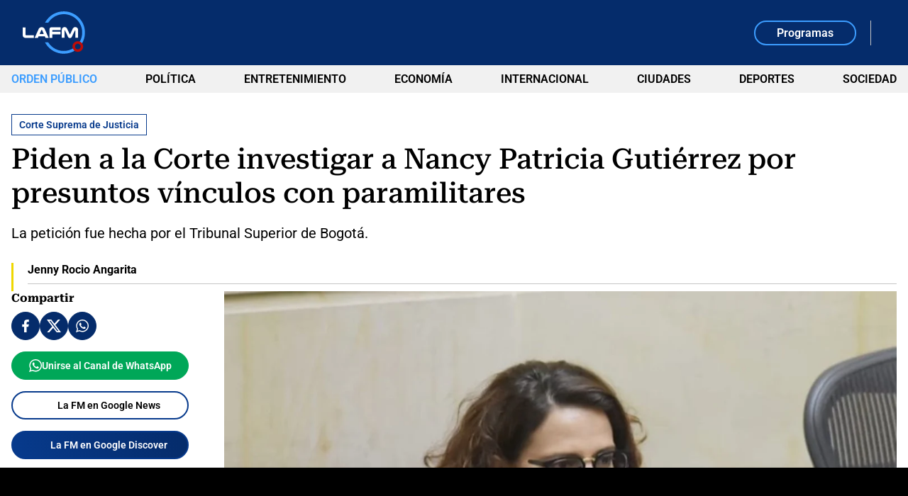

--- FILE ---
content_type: text/html; charset=utf-8
request_url: https://www.google.com/recaptcha/api2/aframe
body_size: 265
content:
<!DOCTYPE HTML><html><head><meta http-equiv="content-type" content="text/html; charset=UTF-8"></head><body><script nonce="oRdUzsoeAaaMTsCyVMD6ZA">/** Anti-fraud and anti-abuse applications only. See google.com/recaptcha */ try{var clients={'sodar':'https://pagead2.googlesyndication.com/pagead/sodar?'};window.addEventListener("message",function(a){try{if(a.source===window.parent){var b=JSON.parse(a.data);var c=clients[b['id']];if(c){var d=document.createElement('img');d.src=c+b['params']+'&rc='+(localStorage.getItem("rc::a")?sessionStorage.getItem("rc::b"):"");window.document.body.appendChild(d);sessionStorage.setItem("rc::e",parseInt(sessionStorage.getItem("rc::e")||0)+1);localStorage.setItem("rc::h",'1769850038988');}}}catch(b){}});window.parent.postMessage("_grecaptcha_ready", "*");}catch(b){}</script></body></html>

--- FILE ---
content_type: application/javascript; charset=utf-8
request_url: https://fundingchoicesmessages.google.com/f/AGSKWxVhLA3bxAzact98_d2kZdIsrYEZDNt4COmSm8_YAmnbqeaBjrPKaEMfy4URW5xG5zv6GdDVR9Ef36rPytco8vyx8SRvNJW4fqkVkIUSqPYj8Ksc9Ysc4vEKV20dFJk8kbmiKrDUPIjQ7s9QAeQnaZC1jC5wpEic8_iYVu9PZn4qRXbZdt94M_PaynZR/__adminka/=adlabs&.jsp?adcode=unblocktheship.org.com/a?network
body_size: -1285
content:
window['7c5f0982-2b95-449d-a007-736a10cf58f3'] = true;

--- FILE ---
content_type: application/javascript
request_url: https://files.lafm.com.co/__assets/assets/v0.1.0/LaFmShows.vue_vue_type_script_setup_true_lang-WnYUwtMe.js
body_size: 7881
content:
import{d as P,P as ne,k as E,q as St,p as He,X as wt,U as x,Y as yt,x as _t,l as h,Z as ye,z as se,O as be,y as xt,r as ee,w as At,$ as Tt,V as Xe,o as te,a as _e,b as I,t as Ve,j,g as Ye,e as Ge,s as Et,u as Dt,m as M,h as Nt,_ as Ct,L as Se,F as It,f as Ot}from"./base-DzPIJIW-.js";import{b as je}from"./NewsCard3.vue_vue_type_script_setup_true_lang-LBxJb3QK.js";const qe=["viewport","carousel"],de={"bottom-to-top":"btt","left-to-right":"ltr","right-to-left":"rtl","top-to-bottom":"ttb"},Ke=["ltr","left-to-right","rtl","right-to-left","ttb","top-to-bottom","btt","bottom-to-top"],Mt={ariaGallery:"Gallery",ariaNavigateToPage:"Navigate to page {slideNumber}",ariaNavigateToSlide:"Navigate to slide {slideNumber}",ariaNextSlide:"Navigate to next slide",ariaPreviousSlide:"Navigate to previous slide",iconArrowDown:"Arrow pointing downwards",iconArrowLeft:"Arrow pointing to the left",iconArrowRight:"Arrow pointing to the right",iconArrowUp:"Arrow pointing upwards",itemXofY:"Item {currentSlide} of {slidesCount}"},Ze=["slide","fade"],Je=["center","start","end","center-even","center-odd"],Pe=10,ue=.08,y={autoplay:0,breakpointMode:qe[0],breakpoints:void 0,dir:Ke[0],enabled:!0,gap:0,height:"auto",i18n:Mt,ignoreAnimations:!1,itemsToScroll:1,itemsToShow:1,modelValue:0,mouseDrag:!0,mouseWheel:!1,pauseAutoplayOnHover:!1,preventExcessiveDragging:!1,slideEffect:Ze[0],snapAlign:Je[0],touchDrag:!0,transition:300,wrapAround:!1},U=Symbol("carousel"),Lt=e=>{const t=ye([]),n=a=>{a!==void 0?t.slice(a).forEach((l,c)=>{var s;(s=l.exposed)===null||s===void 0||s.setIndex(a+c)}):t.forEach((l,c)=>{var s;(s=l.exposed)===null||s===void 0||s.setIndex(c)})};return{cleanup:()=>{t.splice(0,t.length)},getSlides:()=>t,registerSlide:(a,l)=>{if(!a||a.props.isClone)return;const c=l??t.length;t.splice(c,0,a),n(c),e("slide-registered",{slide:a,index:c})},unregisterSlide:a=>{const l=t.indexOf(a);l!==-1&&(e("slide-unregistered",{slide:a,index:l}),t.splice(l,1),n(l))}}};function Rt(e){return e.length===0?0:e.reduce((n,a)=>n+a,0)/e.length}function Fe({slides:e,position:t,toShow:n}){const a=[],l=t==="before",c=l?-n:0,s=l?0:n;if(e.length<=0)return a;for(let u=c;u<s;u++){const w={index:l?u:u+e.length,isClone:!0,id:void 0,key:`clone-${t}-${u}`},d=e[(u%e.length+e.length)%e.length].vnode,g=Tt(d,w);g.el=null,a.push(g)}return a}const kt='a[href], button, input, textarea, select, details, [tabindex]:not([tabindex="-1"])';function Ue(e){if(!e.el||!(e.el instanceof Element))return;const t=e.el.querySelectorAll(kt);for(const n of t)n instanceof HTMLElement&&!n.hasAttribute("disabled")&&n.getAttribute("aria-hidden")!=="true"&&n.setAttribute("tabindex","-1")}function Bt(e,t){return Object.keys(e).filter(n=>!t.includes(n)).reduce((n,a)=>(n[a]=e[a],n),{})}function Vt(e){const{isVertical:t,isReversed:n,dragged:a,effectiveSlideSize:l,threshold:c}=e,s=t?a.y:a.x;if(s===0)return 0;const u=s/l,m=Math.abs(u);if(m<c)return 0;const w=m<1?Math.sign(u):Math.round(u);return n?w:-w}function L({val:e,max:t,min:n}){return t<n?e:Math.min(Math.max(e,isNaN(n)?e:n),isNaN(t)?e:t)}function jt(e){const{transform:t}=window.getComputedStyle(e);return t.split(/[(,)]/).slice(1,-1).map(n=>parseFloat(n))}function Pt(e){let t=1,n=1;return e.forEach(a=>{const l=jt(a);l.length===6&&(t/=l[0],n/=l[3])}),{widthMultiplier:t,heightMultiplier:n}}function Ft(e,t){switch(e){case"start":return 0;case"center":case"center-odd":return(t-1)/2;case"center-even":return(t-2)/2;case"end":return t-1;default:return 0}}function Ut(e,t,n){switch(e){case"start":return 0;case"center":case"center-odd":return(n-t)/2;case"center-even":return n/2-t;case"end":return n-t;default:return 0}}function xe({slideSize:e,viewportSize:t,align:n,itemsToShow:a}){return a!==void 0?Ft(n,a):e!==void 0&&t!==void 0?Ut(n,e,t):0}function Qe(e="",t={}){return Object.entries(t).reduce((n,[a,l])=>n.replace(`{${a}}`,String(l)),e)}function et({val:e,max:t,min:n=0}){const a=t-n+1;return((e-n)%a+a)%a+n}function Ae(e,t=0){let n=!1,a=0,l=null;function c(...s){if(n)return;n=!0;const u=()=>{l=requestAnimationFrame(m=>{m-a>t?(a=m,e(...s),n=!1):u()})};u()}return c.cancel=()=>{l&&(cancelAnimationFrame(l),l=null,n=!1)},c}function ce(e,t="px"){if(!(e==null||e===""))return typeof e=="number"||parseFloat(e).toString()===e?`${e}${t}`:e}const $t=P({name:"CarouselAria",setup(){const e=ne(U);return e?()=>x("div",{class:["carousel__liveregion","carousel__sr-only"],"aria-live":"polite","aria-atomic":"true"},Qe(e.config.i18n.itemXofY,{currentSlide:e.currentSlide+1,slidesCount:e.slidesCount})):()=>""}});function zt(e){let t=!1;const n={x:0,y:0},a=ee({x:0,y:0}),l=E(!1),{isSliding:c}=e,s=h(()=>typeof c=="boolean"?c:c.value),u=d=>{var g;const o=d.target.tagName;if(["INPUT","TEXTAREA","SELECT"].includes(o)||s.value||(t=d.type==="touchstart",t&&d.touches.length>1))return;if(!t&&(d.preventDefault(),d.button!==0))return;n.x=t?d.touches[0].clientX:d.clientX,n.y=t?d.touches[0].clientY:d.clientY;const f=t?"touchmove":"mousemove",S=t?"touchend":"mouseup";document.addEventListener(f,m,{passive:!1}),document.addEventListener(S,w,{passive:!0}),(g=e.onDragStart)===null||g===void 0||g.call(e)},m=Ae(d=>{var g;if(t&&d.touches.length>1)return;l.value=!0;const o=t?d.touches[0].clientX:d.clientX,f=t?d.touches[0].clientY:d.clientY;a.x=o-n.x,a.y=f-n.y,(g=e.onDrag)===null||g===void 0||g.call(e,{deltaX:a.x,deltaY:a.y,isTouch:t})}),w=()=>{var d;m.cancel();const g=Math.abs(a.x)+Math.abs(a.y);!t&&g>10&&window.addEventListener("click",S=>{S.preventDefault(),S.stopPropagation()},{once:!0,capture:!0}),(d=e.onDragEnd)===null||d===void 0||d.call(e),a.x=0,a.y=0,l.value=!1;const o=t?"touchmove":"mousemove",f=t?"touchend":"mouseup";document.removeEventListener(o,m),document.removeEventListener(f,w)};return{dragged:a,isDragging:l,handleDragStart:u}}function Wt(){const e=E(!1);return{isHover:e,handleMouseEnter:()=>{e.value=!0},handleMouseLeave:()=>{e.value=!1}}}function Ht(e){const{isVertical:t,isSliding:n,config:a}=e,l=h(()=>typeof t=="boolean"?t:t.value),c=h(()=>typeof n=="boolean"?n:n.value);return{handleScroll:u=>{var m,w;if(u.preventDefault(),!a.mouseWheel||c.value)return;const d=typeof a.mouseWheel=="object"&&(m=a.mouseWheel.threshold)!==null&&m!==void 0?m:Pe,g=Math.abs(u.deltaY)>d?u.deltaY:0,o=Math.abs(u.deltaX)>d?u.deltaX:0;if(g===0&&o===0)return;const f=l.value?g:o,D=(f!==0?f:l.value?o:g)>0;(w=e.onWheel)===null||w===void 0||w.call(e,{deltaX:o,deltaY:g,isScrollingForward:D})}}}const Xt={autoplay:{default:y.autoplay,type:Number},breakpoints:{default:y.breakpoints,type:Object},breakpointMode:{default:y.breakpointMode,validator(e){return qe.includes(e)}},clamp:{type:Boolean},dir:{type:String,default:y.dir,validator(e,t){if(!Ke.includes(e))return!1;const n=e in de?de[e]:e;return["ttb","btt"].includes(n)&&(!t.height||t.height==="auto")&&console.warn(`[vue3-carousel]: The dir "${e}" is not supported with height "auto".`),!0}},enabled:{default:y.enabled,type:Boolean},gap:{default:y.gap,type:Number},height:{default:y.height,type:[Number,String]},i18n:{default:y.i18n,type:Object},ignoreAnimations:{default:!1,type:[Array,Boolean,String]},itemsToScroll:{default:y.itemsToScroll,type:Number},itemsToShow:{default:y.itemsToShow,type:[Number,String]},modelValue:{default:void 0,type:Number},mouseDrag:{default:y.mouseDrag,type:[Boolean,Object]},mouseWheel:{default:y.mouseWheel,type:[Boolean,Object]},mouseScrollThreshold:{default:y.mouseScrollThreshold,type:Number},pauseAutoplayOnHover:{default:y.pauseAutoplayOnHover,type:Boolean},preventExcessiveDragging:{default:!1,type:Boolean,validator(e,t){return e&&t.wrapAround&&console.warn('[vue3-carousel]: "preventExcessiveDragging" cannot be used with wrapAround. The setting will be ignored.'),!0}},slideEffect:{type:String,default:y.slideEffect,validator(e){return Ze.includes(e)}},snapAlign:{default:y.snapAlign,validator(e){return Je.includes(e)}},touchDrag:{default:y.touchDrag,type:[Boolean,Object]},transition:{default:y.transition,type:Number},wrapAround:{default:y.wrapAround,type:Boolean}},Yt=P({name:"VueCarousel",props:Xt,emits:["before-init","drag","init","loop","slide-end","slide-registered","slide-start","slide-unregistered","update:modelValue","wheel"],setup(e,{slots:t,emit:n,expose:a}){var l;const c=Lt(n),s=c.getSlides(),u=h(()=>s.length),m=E(null),w=E(null),d=E(0),g=h(()=>Object.assign(Object.assign(Object.assign({},y),Bt(e,["breakpoints","modelValue"])),{i18n:Object.assign(Object.assign({},y.i18n),e.i18n)})),o=ye(Object.assign({},g.value)),f=E((l=e.modelValue)!==null&&l!==void 0?l:0),S=E(f.value);se(f,i=>S.value=i);const D=E(0),tt=h(()=>Math.ceil((u.value-1)/2)),X=h(()=>u.value-1),Y=h(()=>0);let $=null,ve=null,G=null;const ae=h(()=>d.value+o.gap),q=h(()=>{const i=o.dir||"ltr";return i in de?de[i]:i}),R=h(()=>["rtl","btt"].includes(q.value)),O=h(()=>["ttb","btt"].includes(q.value)),k=h(()=>o.itemsToShow==="auto"),A=h(()=>O.value?"height":"width");function K(){var i;if(!ie.value)return;const r=(g.value.breakpointMode==="carousel"?(i=m.value)===null||i===void 0?void 0:i.getBoundingClientRect().width:typeof window<"u"?window.innerWidth:0)||0,v=Object.keys(e.breakpoints||{}).map(p=>Number(p)).sort((p,_)=>+_-+p),b={};v.some(p=>r>=p?(Object.assign(b,e.breakpoints[p]),b.i18n&&Object.assign(b.i18n,g.value.i18n,e.breakpoints[p].i18n),!0):!1),Object.assign(o,g.value,b),k.value||(o.itemsToShow=L({val:Number(o.itemsToShow),max:e.clamp?u.value:1/0,min:1}))}const nt=Ae(()=>{K(),le(),B()}),oe=ye(new Set),C=E([]);function at({widthMultiplier:i,heightMultiplier:r}){C.value=s.map(v=>{var b;const p=(b=v.exposed)===null||b===void 0?void 0:b.getBoundingRect();return{width:p.width*i,height:p.height*r}})}const Z=E({width:0,height:0});function ot({widthMultiplier:i,heightMultiplier:r}){var v;const b=((v=w.value)===null||v===void 0?void 0:v.getBoundingClientRect())||{width:0,height:0};Z.value={width:b.width*i,height:b.height*r}}function B(){if(!w.value)return;const i=Pt(oe);if(ot(i),at(i),k.value)d.value=Rt(C.value.map(r=>r[A.value]));else{const r=Number(o.itemsToShow),v=(r-1)*o.gap;d.value=(Z.value[A.value]-v)/r}}function le(){!o.wrapAround&&u.value>0&&(f.value=L({val:f.value,max:X.value,min:Y.value}))}const fe=h(()=>typeof e.ignoreAnimations=="string"?e.ignoreAnimations.split(","):Array.isArray(e.ignoreAnimations)?e.ignoreAnimations:e.ignoreAnimations?!1:[]);be(()=>le()),be(()=>{B()});let z;const Ee=i=>{const r=i.target;if(!(!r?.contains(m.value)||Array.isArray(fe.value)&&fe.value.includes(i.animationName))&&(oe.add(r),!z)){const v=()=>{z=requestAnimationFrame(()=>{B(),v()})};v()}},De=i=>{const r=i.target;r&&oe.delete(r),z&&oe.size===0&&(cancelAnimationFrame(z),B())},ie=E(!1);typeof document<"u"&&be(()=>{ie.value&&fe.value!==!1?(document.addEventListener("animationstart",Ee),document.addEventListener("animationend",De)):(document.removeEventListener("animationstart",Ee),document.removeEventListener("animationend",De))}),He(()=>{ie.value=!0,K(),Oe(),m.value&&(G=new ResizeObserver(nt),G.observe(m.value)),n("init")}),xt(()=>{ie.value=!1,c.cleanup(),ve&&clearTimeout(ve),z&&cancelAnimationFrame(z),$&&clearInterval($),G&&(G.disconnect(),G=null),typeof document<"u"&&Ie(),m.value&&(m.value.removeEventListener("transitionend",B),m.value.removeEventListener("animationiteration",B))});const{isHover:Ne,handleMouseEnter:lt,handleMouseLeave:it}=Wt(),Ce=Ae(i=>{if(!i.ctrlKey)switch(i.key){case"ArrowLeft":case"ArrowUp":O.value===i.key.endsWith("Up")&&(R.value?F(!0):W(!0));break;case"ArrowRight":case"ArrowDown":O.value===i.key.endsWith("Down")&&(R.value?W(!0):F(!0));break}},200),Ie=()=>{document.removeEventListener("keydown",Ce)},rt=()=>{document.addEventListener("keydown",Ce)};function Oe(){!o.autoplay||o.autoplay<=0||($=setInterval(()=>{o.pauseAutoplayOnHover&&Ne.value||F()},o.autoplay))}function ge(){Me(),Oe()}function Me(){$&&(clearInterval($),$=null)}const V=E(!1),st=({deltaX:i,deltaY:r,isTouch:v})=>{var b,p,_,T;n("drag",{deltaX:i,deltaY:r});const N=v?typeof o.touchDrag=="object"&&(p=(b=o.touchDrag)===null||b===void 0?void 0:b.threshold)!==null&&p!==void 0?p:ue:typeof o.mouseDrag=="object"&&(T=(_=o.mouseDrag)===null||_===void 0?void 0:_.threshold)!==null&&T!==void 0?T:ue,Q=Vt({isVertical:O.value,isReversed:R.value,dragged:{x:i,y:r},effectiveSlideSize:ae.value,threshold:N});Q!==0&&(S.value=o.wrapAround?f.value+Q:L({val:f.value+Q,max:X.value,min:Y.value}))},ut=()=>H(S.value),{dragged:Le,isDragging:ct,handleDragStart:Re}=zt({isSliding:V,onDrag:st,onDragEnd:ut}),dt=({deltaX:i,deltaY:r,isScrollingForward:v})=>{n("wheel",{deltaX:i,deltaY:r}),v?R.value?W():F():R.value?F():W()},{handleScroll:vt}=Ht({isVertical:O,isSliding:V,config:o,onWheel:dt});function F(i=!1){H(f.value+o.itemsToScroll,i)}function W(i=!1){H(f.value-o.itemsToScroll,i)}function H(i,r=!1){if(!r&&V.value)return;const v=(o.wrapAround?et:L)({val:i,max:X.value,min:Y.value});if(f.value===v)return;D.value=f.value,n("slide-start",{slidingToIndex:i,currentSlideIndex:f.value,prevSlideIndex:D.value,slidesCount:u.value}),Me(),V.value=!0,f.value=i,v!==i&&ke.pause(),n("update:modelValue",v),ve=setTimeout(()=>{o.wrapAround&&v!==i&&(ke.resume(),f.value=v,n("loop",{currentSlideIndex:f.value,slidingToIndex:i})),n("slide-end",{currentSlideIndex:f.value,prevSlideIndex:D.value,slidesCount:u.value}),V.value=!1,ge()},o.transition)}function ft(){K(),le(),B(),ge()}se(()=>[g.value,e.breakpoints],()=>K(),{deep:!0}),se(()=>e.autoplay,()=>ge());const ke=se(()=>e.modelValue,i=>{i!==f.value&&H(Number(i),!0)});n("before-init");const J=h(()=>{if(!o.wrapAround)return{before:0,after:0};if(k.value)return{before:s.length,after:s.length};const i=Number(o.itemsToShow),r=Math.ceil(i+(o.itemsToScroll-1)),v=r-S.value,b=r-(u.value-(S.value+1));return{before:Math.max(0,v),after:Math.max(0,b)}}),me=h(()=>J.value.before?k.value?C.value.slice(-1*J.value.before).reduce((i,r)=>i+r[A.value]+o.gap,0)*-1:J.value.before*ae.value*-1:0),he=h(()=>{var i;if(k.value){const r=(f.value%s.length+s.length)%s.length;return xe({slideSize:(i=C.value[r])===null||i===void 0?void 0:i[A.value],viewportSize:Z.value[A.value],align:o.snapAlign})}return xe({align:o.snapAlign,itemsToShow:+o.itemsToShow})}),re=h(()=>{let i=0;if(k.value){if(f.value<0?i=C.value.slice(f.value).reduce((r,v)=>r+v[A.value]+o.gap,0)*-1:i=C.value.slice(0,f.value).reduce((r,v)=>r+v[A.value]+o.gap,0),i-=he.value,!o.wrapAround){const r=C.value.reduce((v,b)=>v+b[A.value]+o.gap,0)-Z.value[A.value]-o.gap;i=L({val:i,max:r,min:0})}}else{let r=f.value-he.value;o.wrapAround||(r=L({val:r,max:u.value-+o.itemsToShow,min:0})),i=r*ae.value}return i*(R.value?1:-1)}),gt=h(()=>{var i,r;if(!k.value){const p=f.value-he.value;return o.wrapAround?{min:Math.floor(p),max:Math.ceil(p+Number(o.itemsToShow)-1)}:{min:Math.floor(L({val:p,max:u.value-Number(o.itemsToShow),min:0})),max:Math.ceil(L({val:p+Number(o.itemsToShow)-1,max:u.value-1,min:0}))}}let v=0;{let p=0,_=0-J.value.before;const T=Math.abs(re.value+me.value);for(;p<=T;){const N=(_%s.length+s.length)%s.length;p+=((i=C.value[N])===null||i===void 0?void 0:i[A.value])+o.gap,_++}v=_-1}let b=0;{let p=v,_=0;for(p<0?_=C.value.slice(0,p).reduce((T,N)=>T+N[A.value]+o.gap,0)-Math.abs(re.value+me.value):_=C.value.slice(0,p).reduce((T,N)=>T+N[A.value]+o.gap,0)-Math.abs(re.value);_<Z.value[A.value];){const T=(p%s.length+s.length)%s.length;_+=((r=C.value[T])===null||r===void 0?void 0:r[A.value])+o.gap,p++}b=p-1}return{min:Math.floor(v),max:Math.ceil(b)}}),mt=h(()=>{if(o.slideEffect==="fade")return;const i=O.value?"Y":"X",r=O.value?Le.y:Le.x;let v=re.value+r;if(!o.wrapAround&&o.preventExcessiveDragging){let b=0;k.value?b=C.value.reduce((T,N)=>T+N[A.value],0):b=(u.value-Number(o.itemsToShow))*ae.value;const p=R.value?0:-1*b,_=R.value?b:0;v=L({val:v,min:p,max:_})}return`translate${i}(${v}px)`}),ht=h(()=>({"--vc-carousel-height":ce(o.height),"--vc-cloned-offset":ce(me.value),"--vc-slide-gap":ce(o.gap),"--vc-transition-duration":V.value?ce(o.transition,"ms"):void 0})),Be=ee({activeSlide:S,config:o,currentSlide:f,isSliding:V,isVertical:O,maxSlide:X,minSlide:Y,nav:{slideTo:H,next:F,prev:W},normalizedDir:q,slideRegistry:c,slideSize:d,slides:s,slidesCount:u,viewport:w,visibleRange:gt});Xe(U,Be);const pe=ee({config:o,currentSlide:f,maxSlide:X,middleSlide:tt,minSlide:Y,slideSize:d,slidesCount:u});return a(ee(Object.assign({data:pe,next:F,prev:W,restartCarousel:ft,slideTo:H,updateBreakpointsConfig:K,updateSlideSize:B,updateSlidesData:le},At(Be)))),()=>{var i;const r=t.default||t.slides,v=r?.(pe)||[],{before:b,after:p}=J.value,_=Fe({slides:s,position:"before",toShow:b}),T=Fe({slides:s,position:"after",toShow:p}),N=[..._,...v,...T];if(!o.enabled||!N.length)return x("section",{ref:m,class:["carousel","is-disabled"]},N);const Q=((i=t.addons)===null||i===void 0?void 0:i.call(t,pe))||[],pt=x("ol",{class:"carousel__track",onMousedownCapture:o.mouseDrag?Re:null,onTouchstartPassiveCapture:o.touchDrag?Re:null,onWheel:o.mouseWheel?vt:null,style:{transform:mt.value}},N),bt=x("div",{class:"carousel__viewport",ref:w},pt);return x("section",{ref:m,class:["carousel",`is-${q.value}`,`is-effect-${o.slideEffect}`,{"is-dragging":ct.value,"is-hover":Ne.value,"is-sliding":V.value,"is-vertical":O.value}],dir:q.value,style:ht.value,"aria-label":o.i18n.ariaGallery,tabindex:"0",onBlur:Ie,onFocus:rt,onMouseenter:lt,onMouseleave:it},[bt,Q,x($t)])}}});var Te;(function(e){e.arrowDown="arrowDown",e.arrowLeft="arrowLeft",e.arrowRight="arrowRight",e.arrowUp="arrowUp"})(Te||(Te={}));const $e=e=>`icon${e.charAt(0).toUpperCase()+e.slice(1)}`,Gt={arrowDown:"M7.41 8.59L12 13.17l4.59-4.58L18 10l-6 6-6-6 1.41-1.41z",arrowLeft:"M15.41 16.59L10.83 12l4.58-4.59L14 6l-6 6 6 6 1.41-1.41z",arrowRight:"M8.59 16.59L13.17 12 8.59 7.41 10 6l6 6-6 6-1.41-1.41z",arrowUp:"M7.41 15.41L12 10.83l4.59 4.58L18 14l-6-6-6 6z"};function qt(e){return e in Te}const ze=e=>e&&qt(e),We=P({props:{name:{type:String,required:!0,validator:ze},title:{type:String,default:e=>e.name?y.i18n[$e(e.name)]:""}},setup(e){const t=ne(U,null);return()=>{const n=e.name;if(!n||!ze(n))return;const a=Gt[n],l=x("path",{d:a}),c=t?.config.i18n[$e(n)]||e.title,s=x("title",c);return x("svg",{class:"carousel__icon",viewBox:"0 0 24 24",role:"img","aria-label":c},[s,l])}}}),Kt=P({name:"CarouselNavigation",inheritAttrs:!1,props:{carousel:{type:Object}},setup(e,{slots:t,attrs:n}){let a=ne(U,null);const{next:l,prev:c}=t,s=()=>({btt:"arrowDown",ltr:"arrowLeft",rtl:"arrowRight",ttb:"arrowUp"})[a.normalizedDir],u=()=>({btt:"arrowUp",ltr:"arrowRight",rtl:"arrowLeft",ttb:"arrowDown"})[a.normalizedDir],m=h(()=>!a.config.wrapAround&&a.currentSlide<=a.minSlide),w=h(()=>!a.config.wrapAround&&a.currentSlide>=a.maxSlide);return()=>{if(e.carousel&&(a=e.carousel),!a)return console.warn("[vue3-carousel]: A carousel component must be provided for the navigation component to display"),"";const{i18n:d}=a.config,g=x("button",Object.assign(Object.assign({type:"button",disabled:m.value,"aria-label":d.ariaPreviousSlide,title:d.ariaPreviousSlide,onClick:a.nav.prev},n),{class:["carousel__prev",{"carousel__prev--disabled":m.value},n.class]}),c?.()||x(We,{name:s()})),o=x("button",Object.assign(Object.assign({type:"button",disabled:w.value,"aria-label":d.ariaNextSlide,title:d.ariaNextSlide,onClick:a.nav.next},n),{class:["carousel__next",{"carousel__next--disabled":w.value},n.class]}),l?.()||x(We,{name:u()}));return[g,o]}}}),Zt=P({name:"CarouselPagination",props:{disableOnClick:{type:Boolean},paginateByItemsToShow:{type:Boolean},carousel:{type:Object}},setup(e){let t=ne(U,null);const n=h(()=>t.config.itemsToShow),a=h(()=>xe({align:t.config.snapAlign,itemsToShow:n.value})),l=h(()=>e.paginateByItemsToShow&&n.value>1),c=h(()=>Math.ceil((t.activeSlide-a.value)/n.value)),s=h(()=>Math.ceil(t.slidesCount/n.value)),u=m=>et(l.value?{val:c.value,max:s.value-1,min:0}:{val:t.activeSlide,max:t.maxSlide,min:t.minSlide})===m;return()=>{var m,w;if(e.carousel&&(t=e.carousel),!t)return console.warn("[vue3-carousel]: A carousel component must be provided for the pagination component to display"),"";const d=[];for(let g=l.value?0:t.minSlide;g<=(l.value?s.value-1:t.maxSlide);g++){const o=Qe(t.config.i18n[l.value?"ariaNavigateToPage":"ariaNavigateToSlide"],{slideNumber:g+1}),f=u(g),S=x("button",{type:"button",class:{"carousel__pagination-button":!0,"carousel__pagination-button--active":f},"aria-label":o,"aria-pressed":f,"aria-controls":(w=(m=t.slides[g])===null||m===void 0?void 0:m.exposed)===null||w===void 0?void 0:w.id,title:o,disabled:e.disableOnClick,onClick:()=>t.nav.slideTo(l.value?Math.floor(g*+t.config.itemsToShow+a.value):g)}),D=x("li",{class:"carousel__pagination-item",key:g},S);d.push(D)}return x("ol",{class:"carousel__pagination"},d)}}}),we=P({name:"CarouselSlide",props:{id:{type:String,default:e=>e.isClone?void 0:yt()},index:{type:Number,default:void 0},isClone:{type:Boolean,default:!1}},setup(e,{attrs:t,slots:n,expose:a}){const l=ne(U);if(Xe(U,void 0),!l)return()=>"";const c=E(e.index),s=S=>{c.value=S},u=_t(),m=()=>{const S=u.vnode.el;return S?S.getBoundingClientRect():{width:0,height:0}};a({id:e.id,setIndex:s,getBoundingRect:m});const w=h(()=>c.value===l.activeSlide),d=h(()=>c.value===l.activeSlide-1),g=h(()=>c.value===l.activeSlide+1),o=h(()=>c.value>=l.visibleRange.min&&c.value<=l.visibleRange.max),f=h(()=>{if(l.config.itemsToShow==="auto")return;const S=l.config.itemsToShow,D=l.config.gap>0&&S>1?`calc(${100/S}% - ${l.config.gap*(S-1)/S}px)`:`${100/S}%`;return l.isVertical?{height:D}:{width:D}});return l.slideRegistry.registerSlide(u,e.index),St(()=>{l.slideRegistry.unregisterSlide(u)}),e.isClone&&(He(()=>{Ue(u.vnode)}),wt(()=>{Ue(u.vnode)})),()=>{var S,D;return l.config.enabled?x("li",{style:[t.style,Object.assign({},f.value)],class:{carousel__slide:!0,"carousel__slide--clone":e.isClone,"carousel__slide--visible":o.value,"carousel__slide--active":w.value,"carousel__slide--prev":d.value,"carousel__slide--next":g.value,"carousel__slide--sliding":l.isSliding},onFocusin:()=>{l.viewport&&(l.viewport.scrollLeft=0),l.nav.slideTo(c.value)},id:e.isClone?void 0:e.id,"aria-hidden":e.isClone||void 0},(D=n.default)===null||D===void 0?void 0:D.call(n,{currentIndex:c.value,isActive:w.value,isClone:e.isClone,isPrev:d.value,isNext:g.value,isSliding:l.isSliding,isVisible:o.value})):(S=n.default)===null||S===void 0?void 0:S.call(n)}}}),Jt={class:"show-1 general-show"},Qt={class:"show-info"},en={class:"show-name-underline"},tn={class:"show-name"},nn=["innerHTML"],an={class:"show-schedule"},on=["href"],ln={class:"host-img-wrap"},rn=P({__name:"ShowCard1",props:{show:{}},setup(e){const n=ee(e.show);return(a,l)=>(te(),_e("div",Jt,[I("div",Qt,[I("div",en,[I("div",tn,Ve(n.name),1)]),I("div",{class:"show-description",innerHTML:n.description},null,8,nn),I("div",an,Ve(n.schedule),1),I("a",{href:n.url,class:"btn secondary"},"Ver programa",8,on)]),I("div",ln,[j(je,{image:n.hostImage},null,8,["image"]),n.logo?(te(),Ye(je,{key:0,image:n.logo,"class-name":"show-logo","default-height":200,"default-width":280},null,8,["image"])):Ge("",!0)])]))}}),sn={key:0,class:"shows"},un={class:"lafm-title"},cn={href:"/programas",class:"btn primary with-icon"},gn=P({__name:"LaFmShows",setup(e){const{homeShows:t}=Et(Dt()),n=E(),a=E(2),l=c=>{c.currentSlideIndex==0?a.value=1:c.currentSlideIndex==c.slidesCount-1&&(a.value=c.currentSlideIndex-1)};return(c,s)=>M(t)&&M(t).length?(te(),_e("section",sn,[I("div",un,[s[2]||(s[2]=I("h2",{class:"title"},"Programas",-1)),I("a",cn,[s[1]||(s[1]=Nt(" Más Programas ",-1)),j(Ct,{name:"arrow"})])]),j(M(Yt),{ref_key:"carouselRef",ref:n,"items-to-show":2.3,gap:15,transition:600,onSlideEnd:l,modelValue:a.value,"onUpdate:modelValue":s[0]||(s[0]=u=>a.value=u)},{addons:Se(()=>[j(M(Kt)),j(M(Zt))]),default:Se(()=>[j(M(we)),(te(!0),_e(It,null,Ot(M(t),u=>(te(),Ye(M(we),null,{default:Se(()=>[j(rn,{show:u},null,8,["show"])]),_:2},1024))),256)),j(M(we))]),_:1},8,["modelValue"])])):Ge("",!0)}});export{gn as _};
